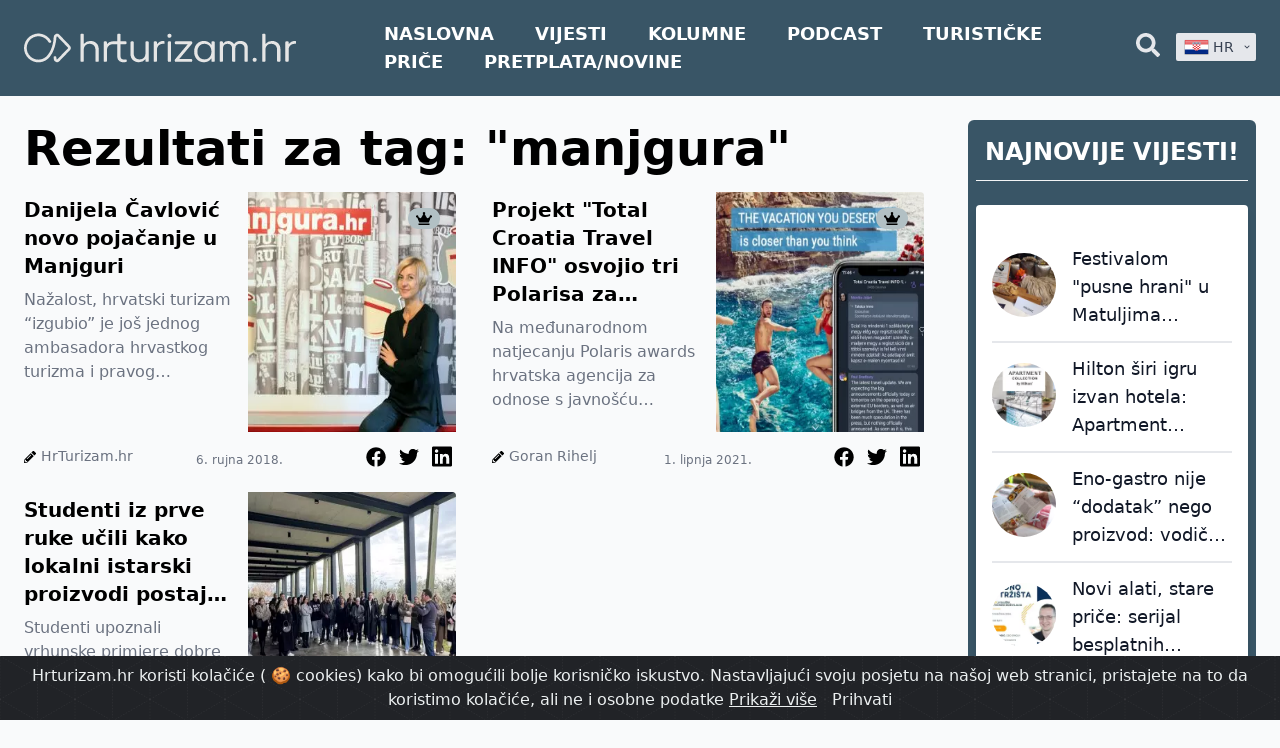

--- FILE ---
content_type: text/html; charset=UTF-8
request_url: https://hrturizam.hr/tag/manjgura
body_size: 23882
content:
<!doctype html>
<html lang="hr" class="no-js">
<head>
    <meta charset="UTF-8">
<meta name="viewport" content="width=device-width, initial-scale=1.0, viewport-fit=cover" />
<title>Rezultati za tag: &quot;manjgura&quot;</title>
<meta name="description" content="Rezultati za tag: &quot;manjgura&quot;" />
    <meta name="robots" content="index, follow" />
<meta property="og:locale" content="hr" />
<meta property="og:type" content="website" />
<meta property="og:title" content="Rezultati za tag: &quot;manjgura&quot;" />
<meta property="og:description" content="Rezultati za tag: &quot;manjgura&quot;" />
<meta property="og:url" content="https://hrturizam.hr/tag/manjgura" />
<meta property="og:site_name" content="hrturizam.hr" />
<meta property="article:modified_time" content="2021-11-03 09:17:05" />



<meta name="twitter:card" content="summary_large_image" />
<meta name="twitter:title" content="Rezultati za tag: &quot;manjgura&quot;" />
<meta name="twitter:description" content="Rezultati za tag: &quot;manjgura&quot;" />


<link rel="alternate" type="application/rss+xml" title="hrturizam.hr &raquo; Feed" href="https://hrturizam.hr/feed" />
<link rel="canonical" href="https://hrturizam.hr/tag/manjgura" />

<meta name="csrf-token" content="Xhe5huENrODyX4MsZR5XELSbMJglS06BSPxNXReW">
    <link rel="icon" href="/assets/meta/images/favicon.ico">

    <link rel="stylesheet" href="/assets/style.css?v=1714047656">

            <link href="/assets/css/app.css?id=fe0bd1f2595df3ba0827" rel="stylesheet">
    
            <style>
            .badge-top-right {
                margin-right: 0.5rem !important;
                margin-top: 1rem !important;
            }
        </style>
    
    <script>
    document.documentElement.classList.remove("no-js");

    /*! modernizr 3.6.0 (Custom Build) | MIT *
 * https://modernizr.com/download/?-webp-setclasses !*/
    !function(e,n,A){function o(e){var n=u.className,A=Modernizr._config.classPrefix||"";if(c&&(n=n.baseVal),Modernizr._config.enableJSClass){var o=new RegExp("(^|\\s)"+A+"no-js(\\s|$)");n=n.replace(o,"$1"+A+"js$2")}Modernizr._config.enableClasses&&(n+=" "+A+e.join(" "+A),c?u.className.baseVal=n:u.className=n)}function t(e,n){return typeof e===n}function a(){var e,n,A,o,a,i,l;for(var f in r)if(r.hasOwnProperty(f)){if(e=[],n=r[f],n.name&&(e.push(n.name.toLowerCase()),n.options&&n.options.aliases&&n.options.aliases.length))for(A=0;A<n.options.aliases.length;A++)e.push(n.options.aliases[A].toLowerCase());for(o=t(n.fn,"function")?n.fn():n.fn,a=0;a<e.length;a++)i=e[a],l=i.split("."),1===l.length?Modernizr[l[0]]=o:(!Modernizr[l[0]]||Modernizr[l[0]]instanceof Boolean||(Modernizr[l[0]]=new Boolean(Modernizr[l[0]])),Modernizr[l[0]][l[1]]=o),s.push((o?"":"no-")+l.join("-"))}}function i(e,n){if("object"==typeof e)for(var A in e)f(e,A)&&i(A,e[A]);else{e=e.toLowerCase();var t=e.split("."),a=Modernizr[t[0]];if(2==t.length&&(a=a[t[1]]),"undefined"!=typeof a)return Modernizr;n="function"==typeof n?n():n,1==t.length?Modernizr[t[0]]=n:(!Modernizr[t[0]]||Modernizr[t[0]]instanceof Boolean||(Modernizr[t[0]]=new Boolean(Modernizr[t[0]])),Modernizr[t[0]][t[1]]=n),o([(n&&0!=n?"":"no-")+t.join("-")]),Modernizr._trigger(e,n)}return Modernizr}var s=[],r=[],l={_version:"3.6.0",_config:{classPrefix:"",enableClasses:!0,enableJSClass:!0,usePrefixes:!0},_q:[],on:function(e,n){var A=this;setTimeout(function(){n(A[e])},0)},addTest:function(e,n,A){r.push({name:e,fn:n,options:A})},addAsyncTest:function(e){r.push({name:null,fn:e})}},Modernizr=function(){};Modernizr.prototype=l,Modernizr=new Modernizr;var f,u=n.documentElement,c="svg"===u.nodeName.toLowerCase();!function(){var e={}.hasOwnProperty;f=t(e,"undefined")||t(e.call,"undefined")?function(e,n){return n in e&&t(e.constructor.prototype[n],"undefined")}:function(n,A){return e.call(n,A)}}(),l._l={},l.on=function(e,n){this._l[e]||(this._l[e]=[]),this._l[e].push(n),Modernizr.hasOwnProperty(e)&&setTimeout(function(){Modernizr._trigger(e,Modernizr[e])},0)},l._trigger=function(e,n){if(this._l[e]){var A=this._l[e];setTimeout(function(){var e,o;for(e=0;e<A.length;e++)(o=A[e])(n)},0),delete this._l[e]}},Modernizr._q.push(function(){l.addTest=i}),Modernizr.addAsyncTest(function(){function e(e,n,A){function o(n){var o=n&&"load"===n.type?1==t.width:!1,a="webp"===e;i(e,a&&o?new Boolean(o):o),A&&A(n)}var t=new Image;t.onerror=o,t.onload=o,t.src=n}var n=[{uri:"[data-uri]",name:"webp"},{uri:"[data-uri]",name:"webp.alpha"},{uri:"[data-uri]",name:"webp.animation"},{uri:"[data-uri]",name:"webp.lossless"}],A=n.shift();e(A.name,A.uri,function(A){if(A&&"load"===A.type)for(var o=0;o<n.length;o++)e(n[o].name,n[o].uri)})}),a(),o(s),delete l.addTest,delete l.addAsyncTest;for(var p=0;p<Modernizr._q.length;p++)Modernizr._q[p]();e.Modernizr=Modernizr}(window,document);
</script>



    <!--google analytics-->
    <script>
        (function(i,s,o,g,r,a,m){i['GoogleAnalyticsObject']=r;i[r]=i[r]||function(){
            (i[r].q=i[r].q||[]).push(arguments)},i[r].l=1*new Date();a=s.createElement(o),
            m=s.getElementsByTagName(o)[0];a.async=1;a.src=g;m.parentNode.insertBefore(a,m)
        })(window,document,'script','https://www.google-analytics.com/analytics.js','ga');
        ga('create', 'UA-70827511-1', 'auto');
        ga('send', 'pageview');
    </script>
	
	<!-- Global site tag (gtag.js) - Google Analytics -->
	<script async src="https://www.googletagmanager.com/gtag/js?id=G-1E7FP1XLPC"></script>
	<script>
      window.dataLayer = window.dataLayer || [];
      function gtag(){dataLayer.push(arguments);}
      gtag('js', new Date());

      gtag('config', 'G-1E7FP1XLPC');
	</script>

</head>
<body id="body" class="bg-gray-50">
    <div class="flex flex-col h-screen justify-between">

        <header class="header-footer-color header-sticky">
    <div class="relative">
        <div class="max-w-7xl mx-auto px-4 sm:px-6" style="max-width: 100rem;">
            <div class="flex justify-between items-center space-x-2">

                <div class="flex justify-start" style="margin-right: 5rem">
                    <a href="https://hrturizam.hr">
                        <img width="450" height="200" class="h-24 logo-visibility" src="/assets/meta/images/hrturizam_bijeli.svg" alt="Hrturizam.hr">
                    </a>
                </div>

                <nav class="hidden lg:block flex lg:items-center w-full ">
                                            <a style="font-weight: 800; font-size: 1.1rem;" target="_self" href="/" class="mr-9 text-lg lg:text-xl text-center text-white hover-blue uppercase">Naslovna</a>
                                            <a style="font-weight: 800; font-size: 1.1rem;" target="_self" href="/vijesti" class="mr-9 text-lg lg:text-xl text-center text-white hover-blue uppercase">Vijesti</a>
                                            <a style="font-weight: 800; font-size: 1.1rem;" target="_self" href="/intervjui" class="mr-9 text-lg lg:text-xl text-center text-white hover-blue uppercase">Kolumne</a>
                                            <a style="font-weight: 800; font-size: 1.1rem;" target="_self" href="/podcast" class="mr-9 text-lg lg:text-xl text-center text-white hover-blue uppercase">Podcast</a>
                                            <a style="font-weight: 800; font-size: 1.1rem;" target="_blank" href="https://www.turistickeprice.hr/" class="mr-9 text-lg lg:text-xl text-center text-white hover-blue uppercase">Turističke priče</a>
                                            <a style="font-weight: 800; font-size: 1.1rem;" target="_blank" href="https://hrturizam.hr/premium/subscribe" class="mr-9 text-lg lg:text-xl text-center text-white hover-blue uppercase">Pretplata/Novine</a>
                                    </nav>

                <div class="-mr-2 -my-2 lg-hidden">
                    <button type="button" onclick="toggleMenu()" class="header-footer-color shadow-sm  rounded-md p-2 inline-flex items-center justify-center text-gray-600 hover:text-gray-500 hover:bg-gray-100 focus:outline-none focus:ring-2 focus:ring-inset focus:ring-yellow-500" aria-expanded="false">
                        <span class="sr-only">Open menu</span>

                        <svg class="text-white  h-6 w-6" xmlns="http://www.w3.org/2000/svg" fill="none" viewBox="0 0 24 24" stroke="currentColor" aria-hidden="true">
                            <path stroke-linecap="round" stroke-linejoin="round" stroke-width="2" d="M4 6h16M4 12h16M4 18h16" />
                        </svg>
                    </button>
                    <script>function toggleMenu(){let el = document.getElementById("header_mobile_menu");if (el.style.display === "none") {el.style.display = "block";} else {el.style.display = "none";}}</script>
                </div>

                <!-- Right functional side -->
                <div class="hidden lg-flex items-center justify-end">
                    
                    <!-- Search element START -->
                    <div class="relative">
    <button onclick="toggleSearchDiv()" id="header_search_button" type="button" class="text-gray-200 group rounded-md inline-flex items-center text-base font-medium hover-blue " aria-expanded="false">
        <svg aria-hidden="true" focusable="false" data-prefix="fas" data-icon="search" class="w-6 svg-inline--fa fa-search fa-w-16" role="img" xmlns="http://www.w3.org/2000/svg" viewBox="0 0 512 512"><path fill="currentColor" d="M505 442.7L405.3 343c-4.5-4.5-10.6-7-17-7H372c27.6-35.3 44-79.7 44-128C416 93.1 322.9 0 208 0S0 93.1 0 208s93.1 208 208 208c48.3 0 92.7-16.4 128-44v16.3c0 6.4 2.5 12.5 7 17l99.7 99.7c9.4 9.4 24.6 9.4 33.9 0l28.3-28.3c9.4-9.4 9.4-24.6.1-34zM208 336c-70.7 0-128-57.2-128-128 0-70.7 57.2-128 128-128 70.7 0 128 57.2 128 128 0 70.7-57.2 128-128 128z"></path></svg>
    </button>
    <div id="search_bar_element" class="absolute z-10 mt-3 transform px-2 w-80 sm:px-0 lg:ml-0 -left-28 lg:-translate-x-1/2" style="display: none;">
        <form action="https://hrturizam.hr/search" method="GET">
            <div class="rounded-lg p-2 pr-6 bg-gray-100 shadow-lg overflow-hidden grid grid-cols-12 gap-0">
                <div class="col-span-10">
                    <input type="text" id="search" name="search" placeholder="Pretraži.." class="shadow appearance-none border rounded w-full py-2 px-3 text-gray-700">
                </div>
                <div class="mt-1 ml-2 col-span-2 pr-2">
	                <button type="submit" class="text-center button-blue hover:bg-blue-400 text-white  py-1 px-2 rounded-md">
		                Traži
	                </button>
                </div>
            </div>
        </form>
    </div>
	<script>
      function searchTrigger(){
        console.log("init");
        let value = document.getElementById("search").value;
		console.log('value: ', value);
        let url =  `https://hrturizam.hr/search?search=${value}`;
        console.log("urk: " , url);
        window.location.href = url
  
		}
	</script>
    <script> function toggleSearchDiv(){var search_el = document.getElementById("search_bar_element");if (search_el.style.display === "none") {search_el.style.display = "block";} else {search_el.style.display = "none";}}document.getElementById('body').addEventListener("click", function () {document.getElementById("search_bar_element").style.display = "none";}, false);document.getElementById('search_bar_element').addEventListener("click", function (ev) {ev.stopPropagation();}, false);document.getElementById('header_search_button').addEventListener("click", function (ev) {ev.stopPropagation();}, false); </script>
</div>                    <!-- Search element END -->

                    <div class="relative inline-block text-left z-50 ml-4" style="width: 5rem;">

    <button id="lang-dropdown-button" type="button" onclick="togleLanguage()" class="inline-flex justify-center w-full rounded-sm shadow-sm px-2 py-1 bg-gray-200 focus:bg-white text-sm font-medium text-gray-700 hover:bg-gray-50 " aria-expanded="true" aria-haspopup="true">
        <img style="display: none;" id="hr_flag" width="25" height="32" class="h-5 inline-block" src="/assets/images/hr.png" alt="">

        &nbsp;
        <span id="hr_text" style="display: none;">HR</span>



        <!-- Heroicon name: solid/chevron-down -->
        <svg class="-mr-1 ml-2 h-5 w-5" xmlns="http://www.w3.org/2000/svg" viewBox="0 0 20 20" fill="currentColor" aria-hidden="true">
            <path fill-rule="evenodd" d="M5.293 7.293a1 1 0 011.414 0L10 10.586l3.293-3.293a1 1 0 111.414 1.414l-4 4a1 1 0 01-1.414 0l-4-4a1 1 0 010-1.414z" clip-rule="evenodd" />
        </svg>
    </button>

    <div id="language_dropdown" style="display: none;" class=" origin-top-right absolute right-0 mt-2 rounded-sm shadow-lg bg-gray-200 focus:outline-none" role="menu" aria-orientation="vertical" aria-labelledby="menu-button" tabindex="-1">



        <a href="/tag/manjgura/" class="nturl notranslate text-gray-700 hover-blue block px-2 py-2 text-sm" role="menuitem" tabindex="-1" id="menu-item-0">
            <img width="25" height="32"  class="h-8 inline-block" src="/assets/images/hr.png" alt="">&nbsp;HR
        </a>
    </div>
</div>

                </div>
                <!-- Right functional side -->

            </div>
        </div>

        <div id="header_mobile_menu" class="header-footer-color absolute top-0 z-40 inset-x-0 p-2 transition transform origin-top-right" style="display: none;" >
            <div class="rounded-lg shadow-lg ring-1 ring-black ring-opacity-5 header-footer-color divide-y-2 divide-gray-50">
                <div class="pt-5 pb-6 px-5">
                    <div class="flex items-center justify-between">
                        <div>
                            <a href="https://hrturizam.hr">
                                <img width="140" height="80" class="h-16 w-auto pr-2" src="/assets/meta/images/hrturizam_bijeli.svg"  alt="Hrturizam.hr">
                            </a>
                        </div>
                        <div class="-mr-2">
                            <button type="button" onclick="toggleMenu()" class="text-white  rounded-md p-2 inline-flex items-center justify-center text-gray-400 hover:text-gray-500 hover:bg-gray-100 focus:outline-none focus:ring-2 focus:ring-inset focus:ring-indigo-500">
                                <span class="sr-only">Close menu</span>
                                <!-- Heroicon name: outline/x -->
                                <svg class="text-white h-6 w-6" xmlns="http://www.w3.org/2000/svg" fill="none" viewBox="0 0 24 24" stroke="currentColor" aria-hidden="true">
                                    <path stroke-linecap="round" stroke-linejoin="round" stroke-width="2" d="M6 18L18 6M6 6l12 12" />
                                </svg>
                            </button>
                        </div>
                    </div>
                    <div class="mt-6">
                        <nav class="grid gap-y-8">
                                                            <a href="/" class="-m-3 p-3 flex items-center rounded-md ">
                                                                            <svg aria-hidden="true" focusable="false" data-prefix="fas" data-icon="home" class="text-white  w-6  svg-inline--fa fa-home fa-w-18" role="img" xmlns="http://www.w3.org/2000/svg" viewBox="0 0 576 512"><path fill="currentColor" d="M280.37 148.26L96 300.11V464a16 16 0 0 0 16 16l112.06-.29a16 16 0 0 0 15.92-16V368a16 16 0 0 1 16-16h64a16 16 0 0 1 16 16v95.64a16 16 0 0 0 16 16.05L464 480a16 16 0 0 0 16-16V300L295.67 148.26a12.19 12.19 0 0 0-15.3 0zM571.6 251.47L488 182.56V44.05a12 12 0 0 0-12-12h-56a12 12 0 0 0-12 12v72.61L318.47 43a48 48 0 0 0-61 0L4.34 251.47a12 12 0 0 0-1.6 16.9l25.5 31A12 12 0 0 0 45.15 301l235.22-193.74a12.19 12.19 0 0 1 15.3 0L530.9 301a12 12 0 0 0 16.9-1.6l25.5-31a12 12 0 0 0-1.7-16.93z"></path></svg>                                                                        <span class="ml-3 text-base font-medium text-white">Naslovna</span>
                                </a>
                                                            <a href="/vijesti" class="-m-3 p-3 flex items-center rounded-md ">
                                                                            <svg aria-hidden="true" focusable="false" data-prefix="fas" data-icon="newspaper" class="text-white  w-6 svg-inline--fa fa-newspaper fa-w-18" role="img" xmlns="http://www.w3.org/2000/svg" viewBox="0 0 576 512"><path fill="currentColor" d="M552 64H88c-13.255 0-24 10.745-24 24v8H24c-13.255 0-24 10.745-24 24v272c0 30.928 25.072 56 56 56h472c26.51 0 48-21.49 48-48V88c0-13.255-10.745-24-24-24zM56 400a8 8 0 0 1-8-8V144h16v248a8 8 0 0 1-8 8zm236-16H140c-6.627 0-12-5.373-12-12v-8c0-6.627 5.373-12 12-12h152c6.627 0 12 5.373 12 12v8c0 6.627-5.373 12-12 12zm208 0H348c-6.627 0-12-5.373-12-12v-8c0-6.627 5.373-12 12-12h152c6.627 0 12 5.373 12 12v8c0 6.627-5.373 12-12 12zm-208-96H140c-6.627 0-12-5.373-12-12v-8c0-6.627 5.373-12 12-12h152c6.627 0 12 5.373 12 12v8c0 6.627-5.373 12-12 12zm208 0H348c-6.627 0-12-5.373-12-12v-8c0-6.627 5.373-12 12-12h152c6.627 0 12 5.373 12 12v8c0 6.627-5.373 12-12 12zm0-96H140c-6.627 0-12-5.373-12-12v-40c0-6.627 5.373-12 12-12h360c6.627 0 12 5.373 12 12v40c0 6.627-5.373 12-12 12z"></path></svg>                                                                        <span class="ml-3 text-base font-medium text-white">Vijesti</span>
                                </a>
                                                            <a href="/intervjui" class="-m-3 p-3 flex items-center rounded-md ">
                                                                            <svg aria-hidden="true" focusable="false" data-prefix="fas" data-icon="columns" class="text-white  w-6 svg-inline--fa fa-columns fa-w-16" role="img" xmlns="http://www.w3.org/2000/svg" viewBox="0 0 512 512"><path fill="currentColor" d="M464 32H48C21.49 32 0 53.49 0 80v352c0 26.51 21.49 48 48 48h416c26.51 0 48-21.49 48-48V80c0-26.51-21.49-48-48-48zM224 416H64V160h160v256zm224 0H288V160h160v256z"></path></svg>                                                                        <span class="ml-3 text-base font-medium text-white">Kolumne</span>
                                </a>
                                                            <a href="/podcast" class="-m-3 p-3 flex items-center rounded-md ">
                                                                            <svg aria-hidden="true" focusable="false" data-prefix="fas" data-icon="podcast" class="text-white w-6 svg-inline--fa fa-podcast fa-w-14" role="img" xmlns="http://www.w3.org/2000/svg" viewBox="0 0 448 512"><path fill="currentColor" d="M267.429 488.563C262.286 507.573 242.858 512 224 512c-18.857 0-38.286-4.427-43.428-23.437C172.927 460.134 160 388.898 160 355.75c0-35.156 31.142-43.75 64-43.75s64 8.594 64 43.75c0 32.949-12.871 104.179-20.571 132.813zM156.867 288.554c-18.693-18.308-29.958-44.173-28.784-72.599 2.054-49.724 42.395-89.956 92.124-91.881C274.862 121.958 320 165.807 320 220c0 26.827-11.064 51.116-28.866 68.552-2.675 2.62-2.401 6.986.628 9.187 9.312 6.765 16.46 15.343 21.234 25.363 1.741 3.654 6.497 4.66 9.449 1.891 28.826-27.043 46.553-65.783 45.511-108.565-1.855-76.206-63.595-138.208-139.793-140.369C146.869 73.753 80 139.215 80 220c0 41.361 17.532 78.7 45.55 104.989 2.953 2.771 7.711 1.77 9.453-1.887 4.774-10.021 11.923-18.598 21.235-25.363 3.029-2.2 3.304-6.566.629-9.185zM224 0C100.204 0 0 100.185 0 224c0 89.992 52.602 165.647 125.739 201.408 4.333 2.118 9.267-1.544 8.535-6.31-2.382-15.512-4.342-30.946-5.406-44.339-.146-1.836-1.149-3.486-2.678-4.512-47.4-31.806-78.564-86.016-78.187-147.347.592-96.237 79.29-174.648 175.529-174.899C320.793 47.747 400 126.797 400 224c0 61.932-32.158 116.49-80.65 147.867-.999 14.037-3.069 30.588-5.624 47.23-.732 4.767 4.203 8.429 8.535 6.31C395.227 389.727 448 314.187 448 224 448 100.205 347.815 0 224 0zm0 160c-35.346 0-64 28.654-64 64s28.654 64 64 64 64-28.654 64-64-28.654-64-64-64z"></path></svg>                                                                        <span class="ml-3 text-base font-medium text-white">Podcast</span>
                                </a>
                                                            <a href="https://www.turistickeprice.hr/" class="-m-3 p-3 flex items-center rounded-md ">
                                                                            <svg aria-hidden="true" focusable="false" data-prefix="fas" data-icon="portrait" class="text-white focus:text-black w-6 svg-inline--fa fa-portrait fa-w-12" role="img" xmlns="http://www.w3.org/2000/svg" viewBox="0 0 384 512"><path fill="currentColor" d="M336 0H48C21.5 0 0 21.5 0 48v416c0 26.5 21.5 48 48 48h288c26.5 0 48-21.5 48-48V48c0-26.5-21.5-48-48-48zM192 128c35.3 0 64 28.7 64 64s-28.7 64-64 64-64-28.7-64-64 28.7-64 64-64zm112 236.8c0 10.6-10 19.2-22.4 19.2H102.4C90 384 80 375.4 80 364.8v-19.2c0-31.8 30.1-57.6 67.2-57.6h5c12.3 5.1 25.7 8 39.8 8s27.6-2.9 39.8-8h5c37.1 0 67.2 25.8 67.2 57.6v19.2z"></path></svg>                                                                        <span class="ml-3 text-base font-medium text-white">Turističke priče</span>
                                </a>
                                                            <a href="https://hrturizam.hr/premium/subscribe" class="-m-3 p-3 flex items-center rounded-md ">
                                                                            <svg aria-hidden="true" focusable="false" data-prefix="fas" data-icon="home" class="text-white  w-6  svg-inline--fa fa-home fa-w-18" role="img" xmlns="http://www.w3.org/2000/svg" viewBox="0 0 576 512"><path fill="currentColor" d="M280.37 148.26L96 300.11V464a16 16 0 0 0 16 16l112.06-.29a16 16 0 0 0 15.92-16V368a16 16 0 0 1 16-16h64a16 16 0 0 1 16 16v95.64a16 16 0 0 0 16 16.05L464 480a16 16 0 0 0 16-16V300L295.67 148.26a12.19 12.19 0 0 0-15.3 0zM571.6 251.47L488 182.56V44.05a12 12 0 0 0-12-12h-56a12 12 0 0 0-12 12v72.61L318.47 43a48 48 0 0 0-61 0L4.34 251.47a12 12 0 0 0-1.6 16.9l25.5 31A12 12 0 0 0 45.15 301l235.22-193.74a12.19 12.19 0 0 1 15.3 0L530.9 301a12 12 0 0 0 16.9-1.6l25.5-31a12 12 0 0 0-1.7-16.93z"></path></svg>                                                                        <span class="ml-3 text-base font-medium text-white">Pretplata/Novine</span>
                                </a>
                                                                                </nav>
                    </div>
                </div>

                <form action="https://hrturizam.hr/search" method="GET">
                    <div class="py-6 px-5 grid grid-cols-12 gap-0">
                            <div class="col-span-10">
                                    <input type="text" id="search" name="search" placeholder="Pretraži.." class="shadow appearance-none border rounded w-full py-2 px-3 text-gray-700">
                            </div>
                            <div class="ml-3 mt-1 col-span-1">
                                <button type="submit" class="text-center button-blue hover:bg-blue-400 text-white  py-2 px-4 rounded-md">
                                    <svg aria-hidden="true" focusable="false" data-prefix="fas" data-icon="search" class="w-4 svg-inline--fa fa-search fa-w-16" role="img" xmlns="http://www.w3.org/2000/svg" viewBox="0 0 512 512"><path fill="currentColor" d="M505 442.7L405.3 343c-4.5-4.5-10.6-7-17-7H372c27.6-35.3 44-79.7 44-128C416 93.1 322.9 0 208 0S0 93.1 0 208s93.1 208 208 208c48.3 0 92.7-16.4 128-44v16.3c0 6.4 2.5 12.5 7 17l99.7 99.7c9.4 9.4 24.6 9.4 33.9 0l28.3-28.3c9.4-9.4 9.4-24.6.1-34zM208 336c-70.7 0-128-57.2-128-128 0-70.7 57.2-128 128-128 70.7 0 128 57.2 128 128 0 70.7-57.2 128-128 128z"></path></svg>
                                </button>
                            </div>
                    </div>
                </form>
            </div>
        </div>
    </div>

</header>

        <main class="mb-auto relative sticky-header-padding">
            <div class="responsive-body-width max-w-7xl px-2 mx-auto sm:px-6 pb-6">
                        <div class="grid grid-cols-12 gap-4">

        <div class="mt-2 col-span-12 md:col-span-9">
            <div class="text-center mt-5 text-3xl pr-2 font-semibold  ">
                <h1 class="mt-2 md:mt-0 mb-5 text-3xl md:text-5xl text-black text-center md:text-left ">Rezultati za tag: &quot;manjgura&quot;</h1>
            </div>

            <div id="append_div" class="append_div grid grid-cols-12 gap-4">
                                    <div class="overflow-hidden col-span-12 lg:col-span-6 lg:mr-5 relative">
            <div class="badge-top-right">
    <span style="background-color: #B2C0C4" class="text-black inline-flex items-center justify-center px-2 py-1 mr-2 text-xs font-bold leading-none rounded-full">
        <svg aria-hidden="true" focusable="false" data-prefix="fas" data-icon="crown" class="w-4 svg-inline--fa fa-crown fa-w-20" role="img" xmlns="http://www.w3.org/2000/svg" viewBox="0 0 640 512"><path fill="currentColor" d="M528 448H112c-8.8 0-16 7.2-16 16v32c0 8.8 7.2 16 16 16h416c8.8 0 16-7.2 16-16v-32c0-8.8-7.2-16-16-16zm64-320c-26.5 0-48 21.5-48 48 0 7.1 1.6 13.7 4.4 19.8L476 239.2c-15.4 9.2-35.3 4-44.2-11.6L350.3 85C361 76.2 368 63 368 48c0-26.5-21.5-48-48-48s-48 21.5-48 48c0 15 7 28.2 17.7 37l-81.5 142.6c-8.9 15.6-28.9 20.8-44.2 11.6l-72.3-43.4c2.7-6 4.4-12.7 4.4-19.8 0-26.5-21.5-48-48-48S0 149.5 0 176s21.5 48 48 48c2.6 0 5.2-.4 7.7-.8L128 416h384l72.3-192.8c2.5.4 5.1.8 7.7.8 26.5 0 48-21.5 48-48s-21.5-48-48-48z"></path></svg>
    </span>
</div>

<!--
<div class="z-50  corner-ribbon top-right blue" style="background-color: rgb(245, 242, 11)">
    <strong class="text-lg lg:text-xl xl:text-2xl text-black">
        OPEN
    </strong>
</div>
-->
        <article class="rounded overflow-hidden pb-2">
        <div class="grid grid-cols-2 gap-4">
            <div class="mt-1">
                <a href="https://hrturizam.hr/danijela-cavlovic-novo-pojacanje-u-manjguri" class="article-heading-4-lines hover-blue text-lg md:text-xl font-bold leading-none ">
                    Danijela Čavlović novo pojačanje u Manjguri
                </a>
                <div class="mt-2">
                    <p class="article-text-4-lines text-gray-500 text-md article-text">
                        Nažalost, hrvatski turizam &#8220;izgubio&#8221; je još jednog ambasadora hrvastkog turizma i pravog domaćina u obiteljskom smještaju.
Jednoj od najst...
                    </p>
                </div>
            </div>
            <div>
                <a href="https://hrturizam.hr/danijela-cavlovic-novo-pojacanje-u-manjguri" class="h-full">
                                            <img class="align-middle h-11/12 w-11/12 md:h-60 md:w-96" src="https://hrturizam.hr/storage/images/2018/09/Danijela-Čavlović_1-300x300.webp" alt="Danijela Čavlović novo pojačanje u Manjguri">
                                    </a>
            </div>
        </div>

        <div class="mt-3 grid grid-cols-3 gap-4">
            <p class="inline-block align-middle">
                <svg aria-hidden="true" focusable="false" data-prefix="fas" data-icon="pencil-alt" class="w-3 h-3 inline-block svg-inline--fa fa-pencil-alt fa-w-16" role="img" xmlns="http://www.w3.org/2000/svg" viewBox="0 0 512 512"><path fill="currentColor" d="M497.9 142.1l-46.1 46.1c-4.7 4.7-12.3 4.7-17 0l-111-111c-4.7-4.7-4.7-12.3 0-17l46.1-46.1c18.7-18.7 49.1-18.7 67.9 0l60.1 60.1c18.8 18.7 18.8 49.1 0 67.9zM284.2 99.8L21.6 362.4.4 483.9c-2.9 16.4 11.4 30.6 27.8 27.8l121.5-21.3 262.6-262.6c4.7-4.7 4.7-12.3 0-17l-111-111c-4.8-4.7-12.4-4.7-17.1 0zM124.1 339.9c-5.5-5.5-5.5-14.3 0-19.8l154-154c5.5-5.5 14.3-5.5 19.8 0s5.5 14.3 0 19.8l-154 154c-5.5 5.5-14.3 5.5-19.8 0zM88 424h48v36.3l-64.5 11.3-31.1-31.1L51.7 376H88v48z"></path></svg>
                <a href="https://hrturizam.hr/author/hrturizam-hr" class="pr-2 text-sm text-gray-500 hover-blue" >HrTurizam.hr</a>
            </p>

                <span class="text-center mt-2 align-middle text-xs text-gray-500">6. rujna 2018.</span>
            <div class="text-right inline-block">
                <!-- Twitter -->
<a target="_blank" href="https://web.facebook.com/sharer/sharer.php?u=https://hrturizam.hr/danijela-cavlovic-novo-pojacanje-u-manjguri" class="hover-blue inline-block align-middle">
    <svg aria-hidden="true" focusable="false" data-prefix="fab" data-icon="facebook" class="w-5 mx-1 svg-inline--fa fa-facebook fa-w-6" role="img" xmlns="http://www.w3.org/2000/svg" viewBox="0 0 512 512"><path fill="currentColor" d="M504 256C504 119 393 8 256 8S8 119 8 256c0 123.78 90.69 226.38 209.25 245V327.69h-63V256h63v-54.64c0-62.15 37-96.48 93.67-96.48 27.14 0 55.52 4.84 55.52 4.84v61h-31.28c-30.8 0-40.41 19.12-40.41 38.73V256h68.78l-11 71.69h-57.78V501C413.31 482.38 504 379.78 504 256z"></path></svg>
</a>
<!-- Facebook -->
<a target="_blank" href="https://twitter.com/intent/tweet?url=https://hrturizam.hr/danijela-cavlovic-novo-pojacanje-u-manjguri" class="hover-blue inline-block align-middle">
    <svg aria-hidden="true" focusable="false" data-prefix="fab" data-icon="twitter" class="w-5 mx-1 svg-inline--fa fa-twitter fa-w-16" role="img" xmlns="http://www.w3.org/2000/svg" viewBox="0 0 512 512"><path fill="currentColor" d="M459.37 151.716c.325 4.548.325 9.097.325 13.645 0 138.72-105.583 298.558-298.558 298.558-59.452 0-114.68-17.219-161.137-47.106 8.447.974 16.568 1.299 25.34 1.299 49.055 0 94.213-16.568 130.274-44.832-46.132-.975-84.792-31.188-98.112-72.772 6.498.974 12.995 1.624 19.818 1.624 9.421 0 18.843-1.3 27.614-3.573-48.081-9.747-84.143-51.98-84.143-102.985v-1.299c13.969 7.797 30.214 12.67 47.431 13.319-28.264-18.843-46.781-51.005-46.781-87.391 0-19.492 5.197-37.36 14.294-52.954 51.655 63.675 129.3 105.258 216.365 109.807-1.624-7.797-2.599-15.918-2.599-24.04 0-57.828 46.782-104.934 104.934-104.934 30.213 0 57.502 12.67 76.67 33.137 23.715-4.548 46.456-13.32 66.599-25.34-7.798 24.366-24.366 44.833-46.132 57.827 21.117-2.273 41.584-8.122 60.426-16.243-14.292 20.791-32.161 39.308-52.628 54.253z"></path></svg>
</a>
<!-- Linkedin -->
<a target="_blank" href="https://www.linkedin.com/sharing/share-offsite/?url=https://hrturizam.hr/danijela-cavlovic-novo-pojacanje-u-manjguri" class="hover-blue inline-block align-middle">
    <svg aria-hidden="true" focusable="false" data-prefix="fab" data-icon="linkedin" class="w-5 mx-1 svg-inline--fa fa-linkedin fa-w-14" role="img" xmlns="http://www.w3.org/2000/svg" viewBox="0 0 448 512"><path fill="currentColor" d="M416 32H31.9C14.3 32 0 46.5 0 64.3v383.4C0 465.5 14.3 480 31.9 480H416c17.6 0 32-14.5 32-32.3V64.3c0-17.8-14.4-32.3-32-32.3zM135.4 416H69V202.2h66.5V416zm-33.2-243c-21.3 0-38.5-17.3-38.5-38.5S80.9 96 102.2 96c21.2 0 38.5 17.3 38.5 38.5 0 21.3-17.2 38.5-38.5 38.5zm282.1 243h-66.4V312c0-24.8-.5-56.7-34.5-56.7-34.6 0-39.9 27-39.9 54.9V416h-66.4V202.2h63.7v29.2h.9c8.9-16.8 30.6-34.5 62.9-34.5 67.2 0 79.7 44.3 79.7 101.9V416z"></path></svg>
</a>            </div>
        </div>

    </article>
</div>
                                    <div class="overflow-hidden col-span-12 lg:col-span-6 lg:mr-5 relative">
            <div class="badge-top-right">
    <span style="background-color: #B2C0C4" class="text-black inline-flex items-center justify-center px-2 py-1 mr-2 text-xs font-bold leading-none rounded-full">
        <svg aria-hidden="true" focusable="false" data-prefix="fas" data-icon="crown" class="w-4 svg-inline--fa fa-crown fa-w-20" role="img" xmlns="http://www.w3.org/2000/svg" viewBox="0 0 640 512"><path fill="currentColor" d="M528 448H112c-8.8 0-16 7.2-16 16v32c0 8.8 7.2 16 16 16h416c8.8 0 16-7.2 16-16v-32c0-8.8-7.2-16-16-16zm64-320c-26.5 0-48 21.5-48 48 0 7.1 1.6 13.7 4.4 19.8L476 239.2c-15.4 9.2-35.3 4-44.2-11.6L350.3 85C361 76.2 368 63 368 48c0-26.5-21.5-48-48-48s-48 21.5-48 48c0 15 7 28.2 17.7 37l-81.5 142.6c-8.9 15.6-28.9 20.8-44.2 11.6l-72.3-43.4c2.7-6 4.4-12.7 4.4-19.8 0-26.5-21.5-48-48-48S0 149.5 0 176s21.5 48 48 48c2.6 0 5.2-.4 7.7-.8L128 416h384l72.3-192.8c2.5.4 5.1.8 7.7.8 26.5 0 48-21.5 48-48s-21.5-48-48-48z"></path></svg>
    </span>
</div>

<!--
<div class="z-50  corner-ribbon top-right blue" style="background-color: rgb(245, 242, 11)">
    <strong class="text-lg lg:text-xl xl:text-2xl text-black">
        OPEN
    </strong>
</div>
-->
        <article class="rounded overflow-hidden pb-2">
        <div class="grid grid-cols-2 gap-4">
            <div class="mt-1">
                <a href="https://hrturizam.hr/projekt-total-croatia-travel-info-osvojio-tri-polarisa-za-projekt-kriznog-komuniciranja-u-turizmu" class="article-heading-4-lines hover-blue text-lg md:text-xl font-bold leading-none ">
                    Projekt &quot;Total Croatia Travel INFO&quot; osvojio tri Polarisa za projekt kriznog komuniciranja u turizmu
                </a>
                <div class="mt-2">
                    <p class="article-text-4-lines text-gray-500 text-md article-text">
                        
Na međunarodnom natjecanju Polaris awards hrvatska agencija za odnose s javnošću Manjgura osvojila je čak tri nagrade za kampanju „Total Croatia Trav...
                    </p>
                </div>
            </div>
            <div>
                <a href="https://hrturizam.hr/projekt-total-croatia-travel-info-osvojio-tri-polarisa-za-projekt-kriznog-komuniciranja-u-turizmu" class="h-full">
                                            <img class="align-middle h-11/12 w-11/12 md:h-60 md:w-96" src="https://hrturizam.hr/storage/images/2021/06/TCTI-ilustracija-300x300.webp" alt="Projekt &quot;Total Croatia Travel INFO&quot; osvojio tri Polarisa za projekt kriznog komuniciranja u turizmu">
                                    </a>
            </div>
        </div>

        <div class="mt-3 grid grid-cols-3 gap-4">
            <p class="inline-block align-middle">
                <svg aria-hidden="true" focusable="false" data-prefix="fas" data-icon="pencil-alt" class="w-3 h-3 inline-block svg-inline--fa fa-pencil-alt fa-w-16" role="img" xmlns="http://www.w3.org/2000/svg" viewBox="0 0 512 512"><path fill="currentColor" d="M497.9 142.1l-46.1 46.1c-4.7 4.7-12.3 4.7-17 0l-111-111c-4.7-4.7-4.7-12.3 0-17l46.1-46.1c18.7-18.7 49.1-18.7 67.9 0l60.1 60.1c18.8 18.7 18.8 49.1 0 67.9zM284.2 99.8L21.6 362.4.4 483.9c-2.9 16.4 11.4 30.6 27.8 27.8l121.5-21.3 262.6-262.6c4.7-4.7 4.7-12.3 0-17l-111-111c-4.8-4.7-12.4-4.7-17.1 0zM124.1 339.9c-5.5-5.5-5.5-14.3 0-19.8l154-154c5.5-5.5 14.3-5.5 19.8 0s5.5 14.3 0 19.8l-154 154c-5.5 5.5-14.3 5.5-19.8 0zM88 424h48v36.3l-64.5 11.3-31.1-31.1L51.7 376H88v48z"></path></svg>
                <a href="https://hrturizam.hr/author/goranrihelj" class="pr-2 text-sm text-gray-500 hover-blue" >Goran Rihelj</a>
            </p>

                <span class="text-center mt-2 align-middle text-xs text-gray-500">1. lipnja 2021.</span>
            <div class="text-right inline-block">
                <!-- Twitter -->
<a target="_blank" href="https://web.facebook.com/sharer/sharer.php?u=https://hrturizam.hr/projekt-total-croatia-travel-info-osvojio-tri-polarisa-za-projekt-kriznog-komuniciranja-u-turizmu" class="hover-blue inline-block align-middle">
    <svg aria-hidden="true" focusable="false" data-prefix="fab" data-icon="facebook" class="w-5 mx-1 svg-inline--fa fa-facebook fa-w-6" role="img" xmlns="http://www.w3.org/2000/svg" viewBox="0 0 512 512"><path fill="currentColor" d="M504 256C504 119 393 8 256 8S8 119 8 256c0 123.78 90.69 226.38 209.25 245V327.69h-63V256h63v-54.64c0-62.15 37-96.48 93.67-96.48 27.14 0 55.52 4.84 55.52 4.84v61h-31.28c-30.8 0-40.41 19.12-40.41 38.73V256h68.78l-11 71.69h-57.78V501C413.31 482.38 504 379.78 504 256z"></path></svg>
</a>
<!-- Facebook -->
<a target="_blank" href="https://twitter.com/intent/tweet?url=https://hrturizam.hr/projekt-total-croatia-travel-info-osvojio-tri-polarisa-za-projekt-kriznog-komuniciranja-u-turizmu" class="hover-blue inline-block align-middle">
    <svg aria-hidden="true" focusable="false" data-prefix="fab" data-icon="twitter" class="w-5 mx-1 svg-inline--fa fa-twitter fa-w-16" role="img" xmlns="http://www.w3.org/2000/svg" viewBox="0 0 512 512"><path fill="currentColor" d="M459.37 151.716c.325 4.548.325 9.097.325 13.645 0 138.72-105.583 298.558-298.558 298.558-59.452 0-114.68-17.219-161.137-47.106 8.447.974 16.568 1.299 25.34 1.299 49.055 0 94.213-16.568 130.274-44.832-46.132-.975-84.792-31.188-98.112-72.772 6.498.974 12.995 1.624 19.818 1.624 9.421 0 18.843-1.3 27.614-3.573-48.081-9.747-84.143-51.98-84.143-102.985v-1.299c13.969 7.797 30.214 12.67 47.431 13.319-28.264-18.843-46.781-51.005-46.781-87.391 0-19.492 5.197-37.36 14.294-52.954 51.655 63.675 129.3 105.258 216.365 109.807-1.624-7.797-2.599-15.918-2.599-24.04 0-57.828 46.782-104.934 104.934-104.934 30.213 0 57.502 12.67 76.67 33.137 23.715-4.548 46.456-13.32 66.599-25.34-7.798 24.366-24.366 44.833-46.132 57.827 21.117-2.273 41.584-8.122 60.426-16.243-14.292 20.791-32.161 39.308-52.628 54.253z"></path></svg>
</a>
<!-- Linkedin -->
<a target="_blank" href="https://www.linkedin.com/sharing/share-offsite/?url=https://hrturizam.hr/projekt-total-croatia-travel-info-osvojio-tri-polarisa-za-projekt-kriznog-komuniciranja-u-turizmu" class="hover-blue inline-block align-middle">
    <svg aria-hidden="true" focusable="false" data-prefix="fab" data-icon="linkedin" class="w-5 mx-1 svg-inline--fa fa-linkedin fa-w-14" role="img" xmlns="http://www.w3.org/2000/svg" viewBox="0 0 448 512"><path fill="currentColor" d="M416 32H31.9C14.3 32 0 46.5 0 64.3v383.4C0 465.5 14.3 480 31.9 480H416c17.6 0 32-14.5 32-32.3V64.3c0-17.8-14.4-32.3-32-32.3zM135.4 416H69V202.2h66.5V416zm-33.2-243c-21.3 0-38.5-17.3-38.5-38.5S80.9 96 102.2 96c21.2 0 38.5 17.3 38.5 38.5 0 21.3-17.2 38.5-38.5 38.5zm282.1 243h-66.4V312c0-24.8-.5-56.7-34.5-56.7-34.6 0-39.9 27-39.9 54.9V416h-66.4V202.2h63.7v29.2h.9c8.9-16.8 30.6-34.5 62.9-34.5 67.2 0 79.7 44.3 79.7 101.9V416z"></path></svg>
</a>            </div>
        </div>

    </article>
</div>
                                    <div class="overflow-hidden col-span-12 lg:col-span-6 lg:mr-5 relative">
        <article class="rounded overflow-hidden pb-2">
        <div class="grid grid-cols-2 gap-4">
            <div class="mt-1">
                <a href="https://hrturizam.hr/studenti-iz-prve-ruke-ucili-kako-lokalni-istarski-proizvodi-postaju-globalni-brendovi" class="article-heading-4-lines hover-blue text-lg md:text-xl font-bold leading-none ">
                    Studenti iz prve ruke učili kako lokalni istarski proizvodi postaju globalni brendovi
                </a>
                <div class="mt-2">
                    <p class="article-text-4-lines text-gray-500 text-md article-text">
                        Studenti upoznali vrhunske primjere dobre prakse u istarskom turizmu i eno-gastronomiji.
                    </p>
                </div>
            </div>
            <div>
                <a href="https://hrturizam.hr/studenti-iz-prve-ruke-ucili-kako-lokalni-istarski-proizvodi-postaju-globalni-brendovi" class="h-full">
                                            <img class="align-middle h-11/12 w-11/12 md:h-60 md:w-96" src="https://hrturizam.hr/storage/images/2025/03/tedi-chiavalon-i-studenti-u-uljari-chiavalon-manjgura-300x300.webp" alt="Studenti iz prve ruke učili kako lokalni istarski proizvodi postaju globalni brendovi">
                                    </a>
            </div>
        </div>

        <div class="mt-3 grid grid-cols-3 gap-4">
            <p class="inline-block align-middle">
                <svg aria-hidden="true" focusable="false" data-prefix="fas" data-icon="pencil-alt" class="w-3 h-3 inline-block svg-inline--fa fa-pencil-alt fa-w-16" role="img" xmlns="http://www.w3.org/2000/svg" viewBox="0 0 512 512"><path fill="currentColor" d="M497.9 142.1l-46.1 46.1c-4.7 4.7-12.3 4.7-17 0l-111-111c-4.7-4.7-4.7-12.3 0-17l46.1-46.1c18.7-18.7 49.1-18.7 67.9 0l60.1 60.1c18.8 18.7 18.8 49.1 0 67.9zM284.2 99.8L21.6 362.4.4 483.9c-2.9 16.4 11.4 30.6 27.8 27.8l121.5-21.3 262.6-262.6c4.7-4.7 4.7-12.3 0-17l-111-111c-4.8-4.7-12.4-4.7-17.1 0zM124.1 339.9c-5.5-5.5-5.5-14.3 0-19.8l154-154c5.5-5.5 14.3-5.5 19.8 0s5.5 14.3 0 19.8l-154 154c-5.5 5.5-14.3 5.5-19.8 0zM88 424h48v36.3l-64.5 11.3-31.1-31.1L51.7 376H88v48z"></path></svg>
                <a href="https://hrturizam.hr/author/hrturizam-hr" class="pr-2 text-sm text-gray-500 hover-blue" >HrTurizam.hr</a>
            </p>

                <span class="text-center mt-2 align-middle text-xs text-gray-500">3. ožujka 2025.</span>
            <div class="text-right inline-block">
                <!-- Twitter -->
<a target="_blank" href="https://web.facebook.com/sharer/sharer.php?u=https://hrturizam.hr/studenti-iz-prve-ruke-ucili-kako-lokalni-istarski-proizvodi-postaju-globalni-brendovi" class="hover-blue inline-block align-middle">
    <svg aria-hidden="true" focusable="false" data-prefix="fab" data-icon="facebook" class="w-5 mx-1 svg-inline--fa fa-facebook fa-w-6" role="img" xmlns="http://www.w3.org/2000/svg" viewBox="0 0 512 512"><path fill="currentColor" d="M504 256C504 119 393 8 256 8S8 119 8 256c0 123.78 90.69 226.38 209.25 245V327.69h-63V256h63v-54.64c0-62.15 37-96.48 93.67-96.48 27.14 0 55.52 4.84 55.52 4.84v61h-31.28c-30.8 0-40.41 19.12-40.41 38.73V256h68.78l-11 71.69h-57.78V501C413.31 482.38 504 379.78 504 256z"></path></svg>
</a>
<!-- Facebook -->
<a target="_blank" href="https://twitter.com/intent/tweet?url=https://hrturizam.hr/studenti-iz-prve-ruke-ucili-kako-lokalni-istarski-proizvodi-postaju-globalni-brendovi" class="hover-blue inline-block align-middle">
    <svg aria-hidden="true" focusable="false" data-prefix="fab" data-icon="twitter" class="w-5 mx-1 svg-inline--fa fa-twitter fa-w-16" role="img" xmlns="http://www.w3.org/2000/svg" viewBox="0 0 512 512"><path fill="currentColor" d="M459.37 151.716c.325 4.548.325 9.097.325 13.645 0 138.72-105.583 298.558-298.558 298.558-59.452 0-114.68-17.219-161.137-47.106 8.447.974 16.568 1.299 25.34 1.299 49.055 0 94.213-16.568 130.274-44.832-46.132-.975-84.792-31.188-98.112-72.772 6.498.974 12.995 1.624 19.818 1.624 9.421 0 18.843-1.3 27.614-3.573-48.081-9.747-84.143-51.98-84.143-102.985v-1.299c13.969 7.797 30.214 12.67 47.431 13.319-28.264-18.843-46.781-51.005-46.781-87.391 0-19.492 5.197-37.36 14.294-52.954 51.655 63.675 129.3 105.258 216.365 109.807-1.624-7.797-2.599-15.918-2.599-24.04 0-57.828 46.782-104.934 104.934-104.934 30.213 0 57.502 12.67 76.67 33.137 23.715-4.548 46.456-13.32 66.599-25.34-7.798 24.366-24.366 44.833-46.132 57.827 21.117-2.273 41.584-8.122 60.426-16.243-14.292 20.791-32.161 39.308-52.628 54.253z"></path></svg>
</a>
<!-- Linkedin -->
<a target="_blank" href="https://www.linkedin.com/sharing/share-offsite/?url=https://hrturizam.hr/studenti-iz-prve-ruke-ucili-kako-lokalni-istarski-proizvodi-postaju-globalni-brendovi" class="hover-blue inline-block align-middle">
    <svg aria-hidden="true" focusable="false" data-prefix="fab" data-icon="linkedin" class="w-5 mx-1 svg-inline--fa fa-linkedin fa-w-14" role="img" xmlns="http://www.w3.org/2000/svg" viewBox="0 0 448 512"><path fill="currentColor" d="M416 32H31.9C14.3 32 0 46.5 0 64.3v383.4C0 465.5 14.3 480 31.9 480H416c17.6 0 32-14.5 32-32.3V64.3c0-17.8-14.4-32.3-32-32.3zM135.4 416H69V202.2h66.5V416zm-33.2-243c-21.3 0-38.5-17.3-38.5-38.5S80.9 96 102.2 96c21.2 0 38.5 17.3 38.5 38.5 0 21.3-17.2 38.5-38.5 38.5zm282.1 243h-66.4V312c0-24.8-.5-56.7-34.5-56.7-34.6 0-39.9 27-39.9 54.9V416h-66.4V202.2h63.7v29.2h.9c8.9-16.8 30.6-34.5 62.9-34.5 67.2 0 79.7 44.3 79.7 101.9V416z"></path></svg>
</a>            </div>
        </div>

    </article>
</div>
                            </div>


            <div  class="grid grid-cols-3 gap-1 mt-5">
                <div><!-- placeholder 1 --></div>
                <script src="//ajax.googleapis.com/ajax/libs/jquery/1.11.0/jquery.min.js"></script>
<script>
    window.addEventListener('scroll', function () {
        var element = document.querySelector('#load_more_text');
        var position = element.getBoundingClientRect();
        /*  checking whether fully visible  */
        if(position.top >= 0 && position.bottom <= window.innerHeight) {
            ajaxLoadMore();
        }
        if(position.top < window.innerHeight && position.bottom >= 0) {
            /* console.log('Element is partially visible in screen');*/
        }
    });
</script>

<!-- Add translations by your choice in front.php translation files -->

<!-- div wrapper must have following
    id="ajax-loading-button"
    text: Učitaj više rezultata
    attribute: onclick="ajaxLoadMore()"
    button id: id="load_more_text"
-->
<div  id="ajax-loading-button" class="mt-2 col-span-3 md:col-span-3  flex justify-center">
    <button id="load_more_text" type="button" onclick="ajaxLoadMore()" class="text-center w-60 button-blue hover:bg-blue-400 text-white text-lg font-medium py-2 px-4 rounded-md">
        Učitaj više rezultata
    </button>
</div>

<script>
    var count = 0;
    var skip;
    const initial_count = 12;
    const read_more_count = 16;
    var loadMoreInProgress = false;
    var noMorePosts = false;

    var mixId = "3878";
    var loadType = "posts";
    var view = "partials.category.article";
    var divIDToAppend = "append_div";

    function ajaxLoadMore(){
        if(loadMoreInProgress === true || noMorePosts === true){
            return;
        }
        loadMoreInProgress = true;
        jQuery('#load_more_text').html("Učitavam...");

        /* if not first time clicked read more */
        if(count === 0){
            skip = initial_count;
        }else{
            skip = skip + read_more_count;
        }
        ajaxLoadMoreRequest();
    }

    function setLoadMoreData(res){
        loadMoreInProgress = false;
        jQuery('#load_more_text').html("Učitaj više rezultata");

        if(res.length === 0){
            noMorePosts = true;
            jQuery('#ajax-loading-button').hide();
            return;
        }
        for(let key in res){
            document.getElementById(divIDToAppend).innerHTML += res[key];
        }
        ++count;
    }

    function ajaxLoadMoreRequest(){
        let url = `/api/load-more/${loadType}/${skip}?mixId=${mixId}&view=${view}`;
        jQuery.ajax({
            type: 'GET',
            url: url,
            data:{ }
        }).then(function (data) {
            setLoadMoreData(data);
        }).fail(function(error) {
            console.log({error:error});
        });
    }

</script>


                <div><!-- placeholder 2 --></div>
            </div>
        </div>

        <aside class="pl-2 col-auto md:col-span-3 h-screen sticky top-3 hidden md:block mt-2 overflow-auto">
    
    <div class="rounded-md overflow-hidden mt-4 header-footer-color">
        <div class="px-2 pt-2 pb-2">
            <h2 class="text-white border-b border-gray-100 pb-3 text-2xl my-2 font-bold text-center uppercase">
                Najnovije vijesti!
            </h2>

            <div class="min-h-0 p-4 bg-white rounded shadow-lg mt-6">
                <ul class="divide-y-2 divide-gray-200 w-full">
                                            <li class="mt-3 pt-3">
    <div class="flex">
        <h2 class="text-gray-900 text-md md:text-lg font-medium ">
            <picture>
                <source class="lazyload" srcset="https://hrturizam.hr/storage/images/2026/01/img-20260115-113029-150x150.webp" type="image/webp">
                <img src="https://hrturizam.hr/storage/images/2026/01/img-20260115-113029-150x150.jpg" alt="" width="64" height="64" class=" lazyload mt-2 md:mr-4 inline-flex content-center justify-center flex-shrink-0 float-none md:float-left rounded-full object-cover"
                     style="min-height:64px;" />
            </picture>

            <a href="https://hrturizam.hr/festivalom-pusne-hrani-u-matuljima-otvoren-program-kvarner-europska-regija-gastronomije-2026" class="article-heading-3-lines hover:text-red-500">
                Festivalom &quot;pusne hrani&quot; u Matuljima otvoren program Kvarner - Europska regija gastronomije 2026.
            </a>
        </h2>
    </div>
</li>                    <!-- Old with numbers before change -->






                                            <li class="mt-3 pt-3">
    <div class="flex">
        <h2 class="text-gray-900 text-md md:text-lg font-medium ">
            <picture>
                <source class="lazyload" srcset="https://hrturizam.hr/storage/images/2026/01/hiltonapartmani-150x150.webp" type="image/webp">
                <img src="https://hrturizam.hr/storage/images/2026/01/hiltonapartmani-150x150.jpg" alt="" width="64" height="64" class=" lazyload mt-2 md:mr-4 inline-flex content-center justify-center flex-shrink-0 float-none md:float-left rounded-full object-cover"
                     style="min-height:64px;" />
            </picture>

            <a href="https://hrturizam.hr/hilton-apartment-collection-by-hilton" class="article-heading-3-lines hover:text-red-500">
                Hilton širi igru izvan hotela: Apartment Collection by Hilton kreće 2026.
            </a>
        </h2>
    </div>
</li>                    <!-- Old with numbers before change -->






                                            <li class="mt-3 pt-3">
    <div class="flex">
        <h2 class="text-gray-900 text-md md:text-lg font-medium ">
            <picture>
                <source class="lazyload" srcset="https://hrturizam.hr/storage/images/2026/01/okusi-tradicije-m-150x150.webp" type="image/webp">
                <img src="https://hrturizam.hr/storage/images/2026/01/okusi-tradicije-m-150x150.jpg" alt="" width="64" height="64" class=" lazyload mt-2 md:mr-4 inline-flex content-center justify-center flex-shrink-0 float-none md:float-left rounded-full object-cover"
                     style="min-height:64px;" />
            </picture>

            <a href="https://hrturizam.hr/okusi-hrvatske-tradicije-2026-vodic-srce-tradicije" class="article-heading-3-lines hover:text-red-500">
                Eno-gastro nije “dodatak” nego proizvod: vodič “Okusi hrvatske tradicije 2026.” i prva nagrada “Srce tradicije”
            </a>
        </h2>
    </div>
</li>                    <!-- Old with numbers before change -->






                                            <li class="mt-3 pt-3">
    <div class="flex">
        <h2 class="text-gray-900 text-md md:text-lg font-medium ">
            <picture>
                <source class="lazyload" srcset="https://hrturizam.hr/storage/images/2026/01/ai-ivan-ilijasic-orioly-1-150x150.webp" type="image/webp">
                <img src="https://hrturizam.hr/storage/images/2026/01/ai-ivan-ilijasic-orioly-1-150x150.jpg" alt="" width="64" height="64" class=" lazyload mt-2 md:mr-4 inline-flex content-center justify-center flex-shrink-0 float-none md:float-left rounded-full object-cover"
                     style="min-height:64px;" />
            </picture>

            <a href="https://hrturizam.hr/novi-alati-stare-price-serijal-besplatnih-webinara-za-vodice-agencije-i-organizatore-tura" class="article-heading-3-lines hover:text-red-500">
                Novi alati, stare priče: serijal besplatnih webinara za vodiče, agencije i organizatore tura
            </a>
        </h2>
    </div>
</li>                    <!-- Old with numbers before change -->






                                            <li class="mt-3 pt-3">
    <div class="flex">
        <h2 class="text-gray-900 text-md md:text-lg font-medium ">
            <picture>
                <source class="lazyload" srcset="https://hrturizam.hr/storage/images/2026/01/bicycle-rental-madrid-rent-a-bike-pixabay-150x150.webp" type="image/webp">
                <img src="https://hrturizam.hr/storage/images/2026/01/bicycle-rental-madrid-rent-a-bike-pixabay-150x150.jpg" alt="" width="64" height="64" class=" lazyload mt-2 md:mr-4 inline-flex content-center justify-center flex-shrink-0 float-none md:float-left rounded-full object-cover"
                     style="min-height:64px;" />
            </picture>

            <a href="https://hrturizam.hr/madrid-zapocinje-s-mjerenjem-smanjenjem-i-kompenzacijom-turistickog-otiska" class="article-heading-3-lines hover:text-red-500">
                Madrid započinje s mjerenjem, smanjenjem i kompenzacijom turističkog otiska
            </a>
        </h2>
    </div>
</li>                    <!-- Old with numbers before change -->






                                            <li class="mt-3 pt-3">
    <div class="flex">
        <h2 class="text-gray-900 text-md md:text-lg font-medium ">
            <picture>
                <source class="lazyload" srcset="https://hrturizam.hr/storage/images/2025/06/smanjena-hrturizam-150x150.webp" type="image/webp">
                <img src="https://hrturizam.hr/storage/images/2025/06/smanjena-hrturizam-150x150.jpg" alt="" width="64" height="64" class=" lazyload mt-2 md:mr-4 inline-flex content-center justify-center flex-shrink-0 float-none md:float-left rounded-full object-cover"
                     style="min-height:64px;" />
            </picture>

            <a href="https://hrturizam.hr/nagrade-za-odgovorni-turizam-europe-za-2026" class="article-heading-3-lines hover:text-red-500">
                Od “održivosti na papiru” do dokaza na terenu: otvorene prijave za nagrade za odgovorni turizam Europe 2026.
            </a>
        </h2>
    </div>
</li>                    <!-- Old with numbers before change -->






                                    </ul>
            </div>

        </div>
    </div>

</aside>    </div>


            </div>
        </main>

        <div class="alert text-center cookiealert" role="alert">
    <div class="text-center p-2">
        <span>Hrturizam.hr koristi kolačiće ( &#x1F36A; cookies) kako bi omogućili bolje korisničko iskustvo. Nastavljajući svoju posjetu na našoj web stranici, pristajete na to da koristimo kolačiće, ali ne i osobne podatke</span>
        <a href="https://hrturizam.hr/pravila-o-kolacicima" target="_blank">Prikaži više</a>
        <button type="button" class="btn btn-primary btn-sm acceptcookies">Prihvati</button>
    </div>
</div>

<script>
    (function () {
        "use strict";

        var cookieAlert = document.querySelector(".cookiealert");
        var acceptCookies = document.querySelector(".acceptcookies");

        if (!cookieAlert) {
            return;
        }

        cookieAlert.offsetHeight; /* Force browser to trigger reflow (https://stackoverflow.com/a/39451131) */

        /* Show the alert if we cant find the "acceptCookies" cookie */
        if (!getCookie("acceptCookies")) {
            cookieAlert.classList.add("show");
        }

        /* When clicking on the agree button, create a 1 year cookie to remember user's choice and close the banner */
        acceptCookies.addEventListener("click", function () {
            setCookie("acceptCookies", true, 365);
            cookieAlert.classList.remove("show");

            /* dispatch the accept event */
            window.dispatchEvent(new Event("cookieAlertAccept"))
        });

        /* Cookie functions from w3schools */
        function setCookie(cname, cvalue, exdays) {
            var d = new Date();
            d.setTime(d.getTime() + (exdays * 24 * 60 * 60 * 1000));
            var expires = "expires=" + d.toUTCString();
            document.cookie = cname + "=" + cvalue + ";" + expires + ";path=/";
        }

        function getCookie(cname) {
            var name = cname + "=";
            var decodedCookie = decodeURIComponent(document.cookie);
            var ca = decodedCookie.split(';');
            for (var i = 0; i < ca.length; i++) {
                var c = ca[i];
                while (c.charAt(0) === ' ') {
                    c = c.substring(1);
                }
                if (c.indexOf(name) === 0) {
                    return c.substring(name.length, c.length);
                }
            }
            return "";
        }
    })();
</script>

<style>
    .cookiealert {
        position: fixed;
        bottom: 0;
        left: 0;
        width: 100%;
        margin: 0 !important;
        z-index: 999;
        opacity: 0;
        visibility: hidden;
        border-radius: 0;
        color: #ecf0f1;
        background: #212327 url('[data-uri]');
    }

    .cookiealert.show {
        opacity: 1;
        visibility: visible;
    }

    .cookiealert a {
        text-decoration: underline
    }

    .cookiealert .acceptcookies {
        margin-left: 10px;
        vertical-align: baseline;
    }

</style>

        <footer class="header-footer-color">
    <div class="mt-3 max-w-6xl m-auto text-gray-800 ">
        <div class="text-center grid gap-1 md:grid-cols-5 lg:grid-cols-12 xl:grid-cols-12 ">

            <div class="flex justify-center md:justify-start col-span-2 md:col-span-1 lg:col-span-4 px-3">
                <a href="https://hrturizam.hr">
                    <img width="450" height="200" class="h-24 logo-visibility"  src="/assets/meta/images/hrturizam_bijeli.svg" alt="Hrturizam.hr">
                </a>
            </div>

                            <div class="md:text-center col-span-1 md:col-span-1 lg:col-span-2">
                                             <a href="/kontakt" class="my-3 block text-gray-200 hover-blue text-sm font-medium uppercase">
                            Kontakt
                        </a>

                                             <a href="/oglasavanje" class="my-3 block text-gray-200 hover-blue text-sm font-medium uppercase">
                            Oglašavanje
                        </a>

                    
                    
                </div>
                            <div class="md:text-center col-span-1 md:col-span-1 lg:col-span-2">
                                             <a href="/zastita-osobnih-podataka" class="my-3 block text-gray-200 hover-blue text-sm font-medium uppercase">
                            Zaštita podataka
                        </a>

                                             <a href="/o-nama" class="my-3 block text-gray-200 hover-blue text-sm font-medium uppercase">
                            O nama
                        </a>

                    
                    
                </div>
                            <div class="md:text-center col-span-1 md:col-span-1 lg:col-span-2">
                                             <a href="/newsletter" class="my-3 block text-gray-200 hover-blue text-sm font-medium uppercase">
                            Newsletter
                        </a>

                                             <a href="/uvjeti-koristenja" class="my-3 block text-gray-200 hover-blue text-sm font-medium uppercase">
                            Uvjeti korištenja
                        </a>

                    
                    
                </div>
                            <div class="md:text-center col-span-1 md:col-span-1 lg:col-span-2">
                                             <a href="/pravila-o-kolacicima" class="my-3 block text-gray-200 hover-blue text-sm font-medium uppercase">
                            Kolačići
                        </a>

                    
                                            <div class="">




                            <a href="/tag/manjgura/" class="nturl notranslate ">
                                <img width="25" height="32" class="h-8 inline-block " src="/assets/images/hr.png" alt="">
                                <span class="ml-2 text-white">HR</span>
                            </a>
                        </div>
                    
                </div>
                    </div>
    </div>


    <!-- Copyright Bar -->
    <div class="pt-2">
        <div class="grid grid-cols-3 gap-4 pb-5 px-3 m-auto pt-5 border-t border-gray-500 text-gray-400 text-sm flex-col md:flex-row max-w-6xl">
            <div class="">
                <p>
                    © Copyright 2015.-2026. Hrturizam.hr
                </p>
            </div>
            <div class="">
                <p class="text-center text-base font-medium text-gray-500">
                    @ Created by
                    <a href="https://morgancode.com" rel="noopener" class="text-blue">Morgan Code</a>
                </p>
            </div>
            <div class="text-right">
                <div class="inline-block">

                                            <a href="/premium/login" class="text-lg mr-3 text-white inline-block">
                            Prijavi se
                        </a>
                    
                    <a href="https://www.facebook.com/hrturizam/?fref=ts" class=" hover-blue inline-block" target="_blank">
                        <svg aria-hidden="true" focusable="false" data-prefix="fab" data-icon="facebook" class="w-4 mx-1 svg-inline--fa fa-facebook fa-w-6" role="img" xmlns="http://www.w3.org/2000/svg" viewBox="0 0 512 512"><path fill="currentColor" d="M504 256C504 119 393 8 256 8S8 119 8 256c0 123.78 90.69 226.38 209.25 245V327.69h-63V256h63v-54.64c0-62.15 37-96.48 93.67-96.48 27.14 0 55.52 4.84 55.52 4.84v61h-31.28c-30.8 0-40.41 19.12-40.41 38.73V256h68.78l-11 71.69h-57.78V501C413.31 482.38 504 379.78 504 256z"></path></svg>
                    </a>
                    <a href="https://www.linkedin.com/company/hrturizam-hr/" class="hover-blue inline-block" target="_blank">
                        <svg aria-hidden="true" focusable="false" data-prefix="fab" data-icon="linkedin" class="w-4 mx-1 svg-inline--fa fa-linkedin fa-w-14" role="img" xmlns="http://www.w3.org/2000/svg" viewBox="0 0 448 512"><path fill="currentColor" d="M416 32H31.9C14.3 32 0 46.5 0 64.3v383.4C0 465.5 14.3 480 31.9 480H416c17.6 0 32-14.5 32-32.3V64.3c0-17.8-14.4-32.3-32-32.3zM135.4 416H69V202.2h66.5V416zm-33.2-243c-21.3 0-38.5-17.3-38.5-38.5S80.9 96 102.2 96c21.2 0 38.5 17.3 38.5 38.5 0 21.3-17.2 38.5-38.5 38.5zm282.1 243h-66.4V312c0-24.8-.5-56.7-34.5-56.7-34.6 0-39.9 27-39.9 54.9V416h-66.4V202.2h63.7v29.2h.9c8.9-16.8 30.6-34.5 62.9-34.5 67.2 0 79.7 44.3 79.7 101.9V416z"></path></svg>
                    </a>
                    <a href="https://twitter.com/hrturizam" class="hover-blue inline-block " target="_blank">
                        <svg aria-hidden="true" focusable="false" data-prefix="fab" data-icon="twitter" class="w-4 mx-1 svg-inline--fa fa-twitter fa-w-16" role="img" xmlns="http://www.w3.org/2000/svg" viewBox="0 0 512 512"><path fill="currentColor" d="M459.37 151.716c.325 4.548.325 9.097.325 13.645 0 138.72-105.583 298.558-298.558 298.558-59.452 0-114.68-17.219-161.137-47.106 8.447.974 16.568 1.299 25.34 1.299 49.055 0 94.213-16.568 130.274-44.832-46.132-.975-84.792-31.188-98.112-72.772 6.498.974 12.995 1.624 19.818 1.624 9.421 0 18.843-1.3 27.614-3.573-48.081-9.747-84.143-51.98-84.143-102.985v-1.299c13.969 7.797 30.214 12.67 47.431 13.319-28.264-18.843-46.781-51.005-46.781-87.391 0-19.492 5.197-37.36 14.294-52.954 51.655 63.675 129.3 105.258 216.365 109.807-1.624-7.797-2.599-15.918-2.599-24.04 0-57.828 46.782-104.934 104.934-104.934 30.213 0 57.502 12.67 76.67 33.137 23.715-4.548 46.456-13.32 66.599-25.34-7.798 24.366-24.366 44.833-46.132 57.827 21.117-2.273 41.584-8.122 60.426-16.243-14.292 20.791-32.161 39.308-52.628 54.253z"></path></svg>
                    </a>
                    <a href="https://www.tiktok.com/@hrturizam.hr" class="hover-blue inline-block " target="_blank">
                        <svg aria-hidden="true" focusable="false" data-prefix="fab" data-icon="tiktok" class="w-4 mx-1 svg-inline--fa fa-tiktok fa-w-16" role="img" xmlns="http://www.w3.org/2000/svg" viewBox="0 0 448 512"><path fill="currentColor" d="M448 209.9a210.1 210.1 0 0 1 -122.8-39.3V349.4A162.6 162.6 0 1 1 185 188.3V278.2a74.6 74.6 0 1 0 52.2 71.2V0l88 0a121.2 121.2 0 0 0 1.9 22.2h0A122.2 122.2 0 0 0 381 102.4a121.4 121.4 0 0 0 67 20.1z"/></svg>
                    </a>
                    <a href="/feed" class="hover-blue inline-block" target="_blank">
                        <svg aria-hidden="true" focusable="false" data-prefix="fas" data-icon="rss" class="w-4 mx-1 svg-inline--fa fa-rss fa-w-14" role="img" xmlns="http://www.w3.org/2000/svg" viewBox="0 0 448 512"><path fill="currentColor" d="M128.081 415.959c0 35.369-28.672 64.041-64.041 64.041S0 451.328 0 415.959s28.672-64.041 64.041-64.041 64.04 28.673 64.04 64.041zm175.66 47.25c-8.354-154.6-132.185-278.587-286.95-286.95C7.656 175.765 0 183.105 0 192.253v48.069c0 8.415 6.49 15.472 14.887 16.018 111.832 7.284 201.473 96.702 208.772 208.772.547 8.397 7.604 14.887 16.018 14.887h48.069c9.149.001 16.489-7.655 15.995-16.79zm144.249.288C439.596 229.677 251.465 40.445 16.503 32.01 7.473 31.686 0 38.981 0 48.016v48.068c0 8.625 6.835 15.645 15.453 15.999 191.179 7.839 344.627 161.316 352.465 352.465.353 8.618 7.373 15.453 15.999 15.453h48.068c9.034-.001 16.329-7.474 16.005-16.504z"></path></svg>
                    </a>
                </div>
            </div>
        </div>
    </div>
</footer>    </div>

    
    <script> function togleLanguage(){ var search_el = document.getElementById("language_dropdown");if (search_el.style.display === "none") {search_el.style.display = "block";} else {search_el.style.display = "none";}} document.getElementById('body').addEventListener("click", function () {document.getElementById("language_dropdown").style.display = "none";}, false);document.getElementById('language_dropdown').addEventListener("click", function (ev) {ev.stopPropagation();}, false);document.getElementById('lang-dropdown-button').addEventListener("click", function (ev) {ev.stopPropagation();}, false); </script>

    <script>
        var lang = document.querySelector('html').getAttribute('lang');
        if(lang === 'en'){
            document.getElementById("en_flag").style.display = "block";
            document.getElementById("en_text").style.display = "block";
        }else{
            document.getElementById("hr_flag").style.display = "block";
            document.getElementById("hr_text").style.display = "block";
        }
    </script>

    <script src="/assets/js/lazysizes.min.js"></script>
</body>
</html>